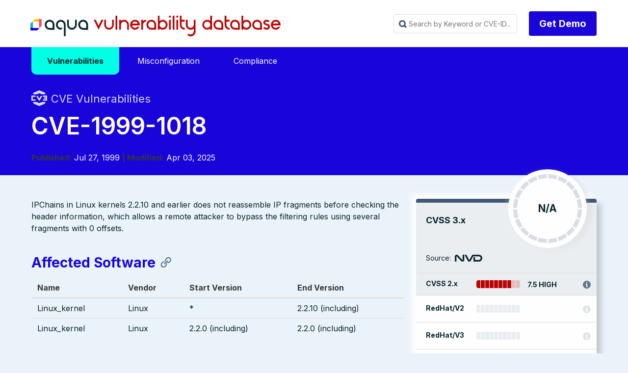

--- FILE ---
content_type: application/javascript
request_url: https://avd.aquasec.com/js/iac.js
body_size: 578
content:

function switchTab(tabGroup, tabId) {
    allTabItems = jQuery("[data-tab-group='" + tabGroup + "']");
    targetTabItems = jQuery("[data-tab-group='" + tabGroup + "'][data-tab-item='" + tabId + "']");

    // if event is undefined then switchTab was called from restoreTabSelection
    // so it's not a button event and we don't need to safe the selction or
    // prevent page jump
    var isButtonEvent = event != undefined;

    if (isButtonEvent) {
        // save button position relative to viewport
        var yposButton = event.target.getBoundingClientRect().top;
    }

    allTabItems.removeClass("active");
    targetTabItems.addClass("active");

    if (isButtonEvent) {
        // reset screen to the same position relative to clicked button to prevent page jump
        var yposButtonDiff = event.target.getBoundingClientRect().top - yposButton;
        window.scrollTo(window.scrollX, window.scrollY + yposButtonDiff);

        // Store the selection to make it persistent
        if (window.localStorage) {
            var selectionsJSON = window.localStorage.getItem("tabSelections");
            if (selectionsJSON) {
                var tabSelections = JSON.parse(selectionsJSON);
            } else {
                var tabSelections = {};
            }
            tabSelections[tabGroup] = tabId;
            window.localStorage.setItem("tabSelections", JSON.stringify(tabSelections));
        }
    }

    window.location.hash = tabId;
}

function restoreTabSelections() {
    if (window.localStorage) {
        var selectionsJSON = window.localStorage.getItem("tabSelections");
        if (selectionsJSON) {
            var tabSelections = JSON.parse(selectionsJSON);
        } else {
            var tabSelections = {};
        }
        Object.keys(tabSelections).forEach(function (tabGroup) {
            var tabItem = tabSelections[tabGroup];
            switchTab(tabGroup, tabItem);
        });
    };
}

jQuery(document).ready(function ($) {

    const ids = new Map();

    ids.set('cli', 'CLI')
    ids.set('cloudformation', 'CloudFormation')
    ids.set('dockerfile', 'Dockerfile')
    ids.set('kubernetes', 'Kubernetes')
    ids.set('management console', 'Management Console')
    ids.set('terraform', 'Terraform')

    tabName = document.location.hash.substring(1);
    if (tabName) {
        tabName = ids.get(tabName);
        switchTab('remediation', tabName);
    }
});